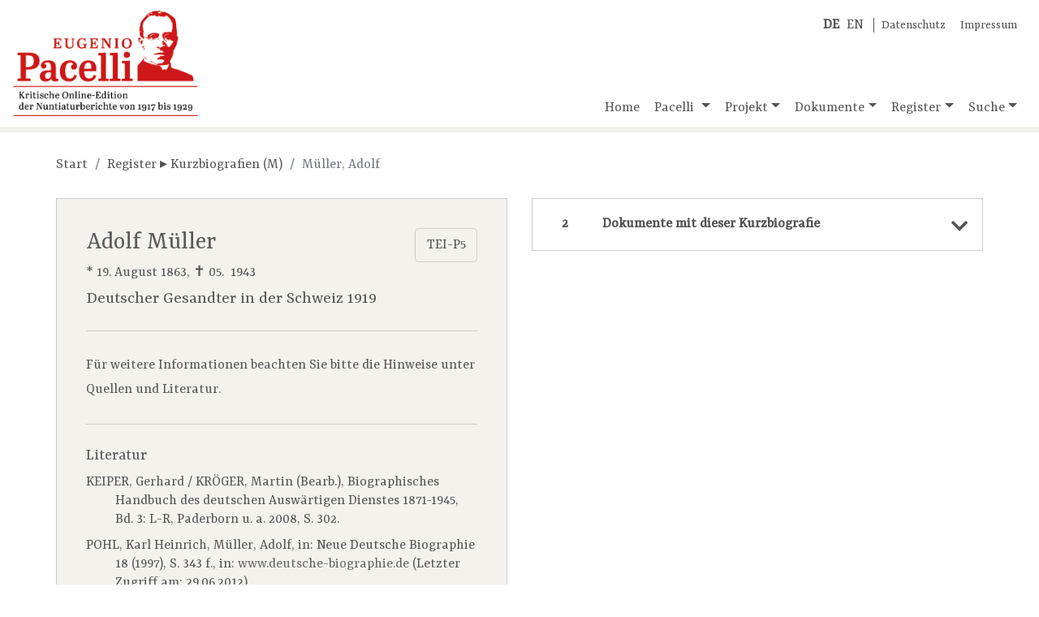

--- FILE ---
content_type: text/html;charset=UTF-8
request_url: https://pacelli-edition.de/kurzbiografie.html?gnd=119228467
body_size: 13770
content:
<!DOCTYPE html>
<html xmlns="http://www.w3.org/1999/xhtml" data-template="i18n:translate" data-template-catalogues="data/i18n" data-template-lang="de">
    <head>
            <!-- Meta -->
        <meta charset="UTF-8" />
        <meta name="description" content="Eugenio Pacelli, der spätere Papst Pius&#160;XII. (1939-1958), ist&#xA;        eine der bekanntesten und umstrittensten Persönlichkeiten des 20. Jahrhunderts. Die Öffnung&#xA;        aller Akten aus dem Pontifikat Pius'&#160;XI. (1922-1939) im Vatikanischen Geheimarchiv 2003 und&#xA;        2006 macht es möglich, alle Nuntiaturberichte, die Pacelli in den zwölf Jahren seiner&#xA;        Tätigkeit in Deutschland nach Rom sandte, zu edieren. Eine Edition der Weisungen von&#xA;        Kardinalstaatssekretär Pietro Gasparri ergänzt den Quellenbestand." />
        <meta name="keywords" content="Eugenio Pacelli, Pacelli, Nuntiaturberichte, Online-Edition" />
        <meta name="viewport" content="width=device-width, initial-scale=1.0" />
            <!-- Fav-Icon -->
        <link rel="shortcut icon" href="./resources/images/template/pacelli-favicon.ico" />
            <!-- Title-->
        <title>Eugenio Pacelli. Kritische Online-Edition der Nuntiaturberichte 1917–1929</title>
            <!-- JQuery -->
        <script type="text/javascript" src="./resources/libraries/jQuery/jquery-3.3.1.min.js"></script>
            <!-- <script type="text/javascript" src="./resources/libraries/jQuery/jquery-ui-1.12.min.js"/>  Required for "Draggable" -->
            <!-- Bootstrap-->
        <link rel="stylesheet" type="text/css" href="./resources/libraries/bootstrap/bootstrap-4.1.3.min.css" />
        <script type="text/javascript" src="./resources/libraries/bootstrap/bootstrap-4.1.3.bundle.js"></script>
            <!-- SlimWidgets -->
        <link rel="stylesheet" type="text/css" href="./resources/libraries/SlimWidgets/css/slim-widgets.css" />
        <script type="text/javascript" src="./resources/libraries/SlimWidgets/js/slim-widgets.js"></script>
            <!-- Own CSS -->
        <link rel="stylesheet" type="text/css" href="./resources/css/pacelli-main.css" />
            <!-- Own JS -->
        <script type="text/javascript" src="./resources/js/pacelli-objects.js"></script>
        <script type="text/javascript" src="./resources/js/pacelli.js"></script>
            <!-- Google Font "Ysra" -->
        <link href="https://fonts.googleapis.com/css?family=Yrsa&amp;display=swap" rel="stylesheet" /> 
            <!-- Font awesome -->
        <link rel="stylesheet" href="https://use.fontawesome.com/releases/v5.8.0/css/all.css" integrity="sha384-Mmxa0mLqhmOeaE8vgOSbKacftZcsNYDjQzuCOm6D02luYSzBG8vpaOykv9lFQ51Y" crossorigin="anonymous" />
    </head>
    <body id="body" lang="de">
        <div class="container container-xl" id="main-container">
                <!-- Title -->
            <header class="row">
                <div class="im-da-lang"><span xmlns="" class="lang-container"><a class="lang-link" href="./index.html"><b>DE</b></a><a class="lang-link" href="./en/index.html">EN</a></span><span class="im-da-nav"><a href="./datenschutz.html">Datenschutz</a><a href="./impressum.html">Impressum</a></span>
                </div><a class="pacelli-logo-link" href="./index.html"><img class="pacelli-logo" src="./resources/images/template/pacelli-edition-logo.png" alt="Pacelli Edition" /></a>
                    <!-- Navigation -->
                <nav class="navbar navbar-expand-md navbar-light ml-auto d-flex align-items-end"><button class="navbar-toggler" type="button" data-toggle="collapse" data-target="#navbarNavDropdown" aria-controls="navbarNavDropdown" aria-expanded="false" aria-label="Toggle navigation"><span class="navbar-toggler-icon"></span></button>
                    <div class="collapse navbar-collapse" id="navbarNavDropdown">
                        <ul class="navbar-nav"> <!-- move navbar to the right: ml-auto -->
                            <li class="nav-item"><a id="nav-home" class="nav-link home-link" href="./index.html">Home</a>
                            </li>
                            <li class="nav-item dropdown"><a id="nav-pacelli" class="nav-link dropdown-toggle" href="./navigation.html#pacelli" role="button" data-toggle="dropdown" aria-haspopup="true" aria-expanded="false">
                                        Pacelli
                                    </a>
                                <div class="dropdown-menu" aria-labelledby="navbarDropdownMenuLink"><a class="dropdown-item" href="./biografie.html">Biografie</a><a class="dropdown-item" href="./nuntiatur.html">Nuntiatur</a>
                                </div>
                            </li>
                            <li class="nav-item dropdown"><a id="nav-project" class="nav-link dropdown-toggle" href="./navigation.html#projekt" role="button" data-toggle="dropdown" aria-haspopup="true" aria-expanded="false">Projekt</a>
                                <div class="dropdown-menu" aria-labelledby="navbarDropdownMenuLink"><a class="dropdown-item" href="./dokumentation.html">Dokumentation</a><a class="dropdown-item" href="./mitarbeiter.html">Team</a><a class="dropdown-item" href="./partner.html">Partner</a><a class="dropdown-item" href="./editionsrichtlinien.html">Editionsrichtlinien</a><a class="dropdown-item" href="./publikationen.html">Publikationen</a><a class="dropdown-item" href="./vortraege-und-praesentationen.html">Vorträge und Präsentationen</a><a class="dropdown-item" href="./berichte-und-interviews.html">Berichte und Interviews</a>
                                </div>
                            </li>
                            <li class="nav-item dropdown"><a id="nav-documents" class="nav-link dropdown-toggle" href="./navigation.html#dokumente" role="button" data-toggle="dropdown" aria-haspopup="true" aria-expanded="false">Dokumente</a>
                                <div class="dropdown-menu" aria-labelledby="navbarDropdownMenuLink"><a class="dropdown-item" href="./dokumente-nach-archiven.html">Nach Archiven</a><a class="dropdown-item" href="./dokumente-nach-themen.html">Nach Themen</a><a class="dropdown-item" href="./dokumente-chronologisch.html">Chronologisch</a>
                                </div>
                            </li>
                            <li class="nav-item dropdown"><a id="nav-register" class="nav-link dropdown-toggle" href="./navigation.html#register" role="button" data-toggle="dropdown" aria-haspopup="true" aria-expanded="false">Register</a>
                                <div class="dropdown-menu" aria-labelledby="navbarDropdownMenuLink"><a class="dropdown-item" href="./kurzbiografien.html?letter=A">Kurzbiografien</a><a class="dropdown-item" href="./schlagwoerter.html?letter=A">Schlagwörter</a>
                                </div>
                            </li>
                            <li class="nav-item dropdown"><a id="nav-search" class="nav-link dropdown-toggle" href="./navigation.html#suche" role="button" data-toggle="dropdown" aria-haspopup="true" aria-expanded="false">Suche</a>
                                <div class="dropdown-menu dropdown-menu-right" aria-labelledby="navbarDropdownMenuLink"><a class="dropdown-item" href="./suche-gesamtbestand.html">Gesamtbestand</a>
                                    <div class="dropdown-divider"></div><a class="dropdown-item" href="./suche-dokumente.html">Dokumente</a><a class="dropdown-item" href="./suche-kurzbiografien.html">Kurzbiografien</a><a class="dropdown-item" href="./suche-schlagwoerter.html">Schlagwörter</a>
                                </div>
                            </li>
                        </ul>
                    </div>
                </nav>
            </header>
                
                <!-- Actual page content goes here -->
            <div id="content" class="row content-row"><span class="page-info" data-pageid="bio"></span>
    <div class="col-12 basic-container">
                    <nav xmlns="" aria-label="breadcrumb">
                        <ol class="breadcrumb">
                            <li class="breadcrumb-item"><a href="./index.html">Start</a>
                            </li>
                            <li class="breadcrumb-item"><a href="./kurzbiografien.html?letter=M">Register ▸ Kurzbiografien (M)</a>
                            </li>
                            <li class="breadcrumb-item active" aria-current="page">Müller, Adolf</li>
                        </ol>
                    </nav>
    </div>
    <div class="col-lg-6 basic-container left">
                    <div xmlns="" class="resource bio-container"><a class="btn" href="https://pacelli-edition.de/Biographie/13092?format=xml" target="blanc" style="float:right;">TEI-P5</a>
                        <section class="resource-header bio-header">
                            <h3 class="bio-title">Adolf Müller</h3>
                            <div class="bio-dates">* 19. August&#160;1863, ✝ 05. &#160;1943</div>
                            <div class="bio-meta">Deutscher Gesandter in der Schweiz 1919</div>
                        </section>
                        <section class="bio-zusatz">Für weitere Informationen beachten Sie bitte die Hinweise unter Quellen und
        Literatur.</section>
                        <section class="bio-literatur">
                            <h5 class="section-title">Literatur</h5>
                            <div class="quelle-item">KEIPER, Gerhard / KRÖGER, Martin (Bearb.), Biographisches Handbuch des deutschen
            Auswärtigen Dienstes 1871-1945, Bd.&#160;3: L-R, Paderborn u.&#160;a. 2008,
            S.&#160;302.</div>
                            <div class="quelle-item">POHL, Karl Heinrich, Müller, Adolf, in: Neue Deutsche Biographie 18 (1997),
            S.&#160;343&#160;f., in: <span class="external-link-wrapper"><a class="external-link" href="http://www.deutsche-biographie.de/pnd119228467.html">www.deutsche-biographie.de</a> (Letzter Zugriff am: 29.06.2012)</span>.</div>
                            <div class="quelle-item">POHL, Karl Heinrich, Adolf Müller, Geheimagent und Gesandter in Kaiserreich und
            Weimarer Republik, Köln 1995.</div>
                        </section>
                        <section class="gnd-viaf-section">
                            <div class="gnd-container"><b>GND: 
                                <a class="external-link gnd-link" target="_blank" href="http://d-nb.info/gnd/119228467">119228467</a></b><a class="btn float-right gnd-btn" data-id="119228467">Weitere Webresourcen</a>
                            </div>
                            <div class="viaf-container"><b>VIAF: 
                                <a class="external-link" target="_blank" href="https://viaf.org/viaf/310593487">310593487</a></b>
                            </div>
                        </section>
                        <section class="citation-reference">
                            <h5 class="section-title">Empfohlene Zitierweise</h5>Adolf Müller, in: 'Kritische Online-Edition der Nuntiaturberichte Eugenio Pacellis (1917-1929)', Biographie Nr. 13092, URL: www.pacelli-edition.de/gnd/119228467. Letzter Zugriff am: 01.02.2026.</section>
                        <section class="online-change">Online seit 20.12.2011, letzte Änderung am 26.06.2019.</section><a class="btn pdf-btn" href="./kurzbiografie-pdf.html?idno=13092" target="_blank" download="Pacelli-Edition_KB-Nr-13092">Als PDF anzeigen <img class="pdf-icon" src="./resources/images/document/pdf-icon.png" /></a>
                    </div>
    </div>
    <div class="col-lg-6 basic-container right">
        <div class="accordion">
            <div class="acco-section"><a xmlns="" class="acco-section-title" data-idno="13092" data-type="docsToBio" href="./kurzbiografie.html?idno=13092&amp;docsToBio=show"><span>Dokumente mit dieser Kurzbiografie</span><i class="fas fa-chevron-down"></i></a>
            </div>
        </div>
    </div>
    <div class="col-12 basic-container">
                    <div xmlns="" class="browse-bios-links-wrapper"><a class="float-left" href="./kurzbiografie.html?idno=" title=""><i class="fas fa-angle-left"></i> vorherige Kurzbiografie
            </a><a class="float-right" href="./kurzbiografie.html?idno=" title="">
                nächste Kurzbiografie <i class="fas fa-angle-right"></i></a>
                    </div>
    </div>
</div>
                <!-- /page content -->
            <footer class="row">
                <div class="col-6 col-lg-3 partner-logo"><a href="https://www.uni-muenster.de/de/" target="_blank" title="Westfälische Wilhelms-Universität Münster"><img style="width:300px; max-width:90%; margin-left:auto; margin-right:auto;" src="./resources/images/template/logo-uni-muenster.png" alt="Logo WWU Münster" /></a>
                </div>
                <div class="col-6 col-lg-3 partner-logo"><a href="http://www.dhi-roma.it/" target="_blank" title="Deutsches Historisches Institut Rom"><img src="./resources/images/template/logo-dhi-rom.png" alt="Logo DHI Rom" /></a>
                </div>
                <div class="col-6 col-lg-3 partner-logo"><a href="http://asv.vatican.va/content/archiviosegretovaticano/it.html" target="_blank" title="Archivio Segreto Vaticano"><img src="./resources/images/template/logo-archivio-segreto.png" alt="Logo Archivio Segreto Vaticano" /></a>
                </div>
                <div class="col-6 col-lg-3 partner-logo"><a href="http://www.dfg.de/" target="_blank" title="Deutsche Forschungsgemeinschaft"><img src="./resources/images/template/logo-dfg.png" alt="Logo DFG" /></a>
                </div>
            </footer>
        </div>
    </body>
</html>

--- FILE ---
content_type: text/html;charset=UTF-8
request_url: https://pacelli-edition.de/resources/html/ajax/get-docs-linking-to-bio.html?idno=13092&countOnly=true&docsToBio=show
body_size: 93
content:
<!DOCTYPE span>
<span>2</span>